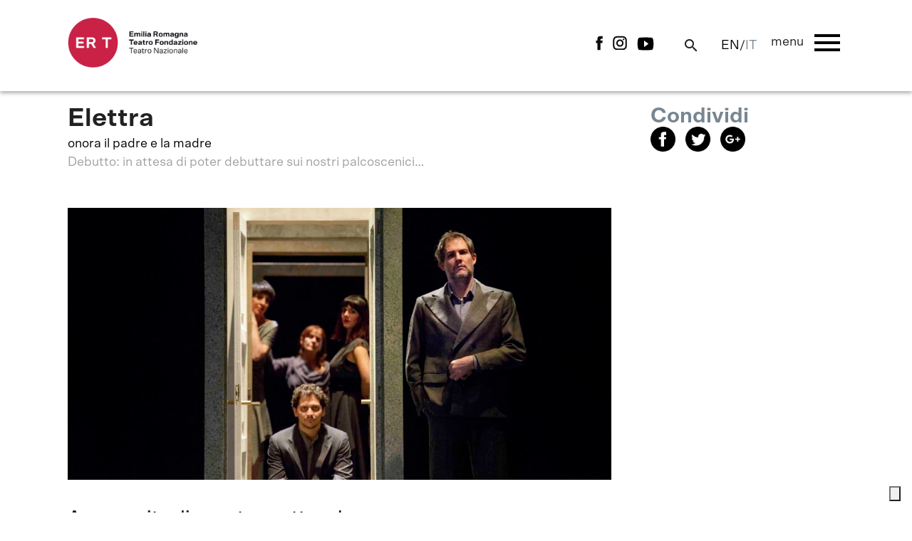

--- FILE ---
content_type: text/html; charset=UTF-8
request_url: https://emiliaromagnateatro.com/production/elettra/
body_size: 18346
content:

<!DOCTYPE html>
<!--[if IE 6]>
<html id="ie6" lang="it-IT">
<![endif]-->
<!--[if IE 7]>
<html id="ie7" lang="it-IT">
<![endif]-->
<!--[if IE 8]>
<html id="ie8" lang="it-IT">
<![endif]-->
<!--[if !(IE 6) | !(IE 7) | !(IE 8)  ]><!-->
<html lang="it-IT">
<!--<![endif]-->
<head>
<meta charset="UTF-8" />
<meta name="viewport" content="width=device-width" />
<!--<meta name="viewport" content="width=1400" />-->
    <meta property="fb:app_id" content="299844617174260" />
    <meta property="og:type" content="Article" />
    <meta property="og:site_name" content="Emilia Romagna Teatro" />
    <meta property="og:url" content="https://emiliaromagnateatro.com/production/elettra/" />
    <meta property="og:title" content="Elettra" />
    <meta property="og:description" content="ERT Fondazione continua la felice collaborazione con Lisa Ferlazzo Natoli e lacasadargilla: dopo When The Rain Stops Falling e Arrival – tratto da Story of Your Life di Ted Chiang, in anteprima nazionale questa estate a Modena – la compagnia sceglie la riscrittura di un testo classico, Elettra. La drammaturgia è affidata a Fabrizio Sinisi, firmano la regia Lisa Ferlazzo Natoli e Alessandro Ferroni; in scena Francesca Mazza e gli attori della Compagnia permanente di ERT Simone Francia, Diana Manea, Paolo Minnielli, Giulia Trivero. Il teatro occidentale inizia in una faida familiare: Agamennone e Ifigenia, Clitemnestra e Agamennone, Oreste e Clitemnestra; il conflitto tra padri e figli è l’istante zero della nostra cultura. Continua a ripresentarsi ai nostri occhi in forme sempre nuove, varianti infinite della stessa lotta, come un loop in cui la nostra storia torna sempre a cadere.
&#8220;Rovistare, rivisitare e riscrivere Elettra significa andare a un’origine. E le origini, ci piaccia o meno, attengono al corpo, al linguaggio e alle famiglie &#8211; luoghi teatrali per elezione o costruzione, fate voi &#8211; dove si dà battaglia un discorso che sempre attiene a una figurazione di futuro e a un lascito: strappo, costruzione, cancellazione o liberazione che sia.
Con l’Orestea tutta e in Elettra in maniera ancora più vertiginosa, si rimette mano alla Legge del Padre, e dentro i codici che questa produce: figlie recise, padri-mariti fatti fuori, madri assassine e assassinate, figli sacrificati o ridotti al silenzio. L’Orestea lascia una figliolanza, prigioniera di una lingua, del cerchio chiuso del sangue e delle proprie ossessioni, smaniosa di uscire dal carcere che la esclude dalla vita e inibisce ogni azione che non sia appunto verbale, con la voluttà spaventosa e simbolica dell’uccisione. E dietro noi tutti Elettra che danza, motore e precipitato di questa silenziosa rovina. 
Ogni personaggio, a guardarlo bene, ha le sue ragioni e le sue passioni. E così sia. Rovistiamo. In cosa? Onora il padre e la madre? O, meglio. Onora il padre o la madre. La madre partorisce, il padre genera. Scegliere la lingua morta di un padre di fronte al corpo vivo della madre ha qualcosa di mostruoso. Certo. Tanto più oggi. E oltre, cosa? Semplicemente dover scegliere le ragioni di chi ci ha partoriti e generati ha in sé qualcosa che sembra condannarci a quell’eterna figliolanza. 
Così con questa Elettra siamo immersi in qualcosa andato a male, in un’allucinazione in cui tutto è ancora quasi immobile. Malgrado una scintillante promessa di futuro – sogno o impresa che sia – siamo in un umore senza scampo e senza uscita. Nella misura degli spazi e nel controllo dei corpi che non si permettono ‘vicinanze’, deviazioni o affezioni. Nell’orizzonte del cibo come ossessione e lezione, che dà vita, la organizza e letteralmente la consuma intorno ai riti e alle feste, come fanno, d’altronde, le parole.
Pensieri e pulsioni, racconti, dialoghi e invettive, giochi e propositi sono sciolti dal testo in endecasillabi liberi e spezzati, senza punteggiatura, dove il verso muove da sé senso e significato – d’improvviso, malgrado le sue stesse regole – con sterzate e alleanze sintattiche improvvise, per ‘esondare’ altrove. Tra le soglie di una casa, porte e tavoli come lapidi, unici resti che disegnano lo spazio a seconda dell’umore, la pulsione o l’occasione, mentre tutto accade in un bianco e nero fuori luogo e fuori tempo da cui colano frammenti di colore e di rimossi. 
A guardare bene in quel qualcosa andato a male, entrambi – il padre e la madre – finiscono con l’essere spazzati via. Perché? Per andare dove? Cosa finisce con loro e cosa potrebbe, invece, cominciare? Una piccola catastrofe – rivolgimento, rovesciamento [o] scioglimento; interruzione del continuo, rottura di un equilibrio morfologico e strutturale – è già avvenuta. Resta da vedere se la figliolanza – oltre la ‘Storia’ e fuori dalla tragedia stessa – saprà raccogliere da questo presente di sangue ciò che l’inconscio produce e desidera, o lasciare a un ultimo breve fotogramma il compito di raccontare quando “nessuno al mondo era più felice”.
Note di regia di lacasadargilla
&#8220;Elettra inizia il giorno prima di un funerale. Il Padre è appena morto e bisogna fare i conti con la sua assenza. C’è la Madre: desiderosa di cominciare una vita nuova, finalmente libera dal fardello di un uomo ambiguo e ingombrante. Vuole lasciarsi alle spalle il passato: una figlia morta in circostanze oscure, un groviglio fitto di non detti. Vuole tornare a vivere, a respirare, ad essere donna. C’è il suo nuovo compagno, con i suoi nuovi progetti per il futuro. E ci sono i figli, una triade di figli, ognuno a suo modo stretto nella morsa di una contraddizione sempre uguale: abbracciare le vecchie ragioni, o cercarne di nuove? Continuare l’esistente o ricominciare? Da un lato la famiglia come il paradiso da cui siamo scacciati e a cui sempre si vuole ritornare. Scrive Pasolini in Pilade: «È il ventre di nostra madre la nostra meta». Dall’altro lato, la necessità di recidere il legame: distruggere i padri per diventare adulti. «Divora il padre e la madre se vuoi vivere a lungo», scrive Maupassant. I padri e i figli si guardano attraverso lo spazio di due opposte generazioni. Il comandamento Onora il padre e la madre è un impulso pronto a rovesciarsi in conflitto, cuore di un nodo tragico, che non può essere sciolto senza che qualcosa si spezzi per sempre. L’epoca del Padre è tramontata: un’altra storia inizia. Ma quale?»&#8221;
Fabrizio Sinisi


prima assoluta

" />
    <meta property="og:image" content="https://emiliaromagnateatro.com/wp-content/uploads/2020/09/3_ElettraOnoraIlpadreElaMadre05012021-2603-1024x683.jpg" />
    <meta property="og:image:width" content="1024" />
    <meta property="og:image:height" content="683" />
    <meta name="twitter:card" content="summary" />
    <meta name="twitter:site" content="@DucatiMotor" />
    <meta name="twitter:title" content="Elettra" />
    <meta name="twitter:description" content="ERT Fondazione continua la felice collaborazione con Lisa Ferlazzo Natoli e lacasadargilla: dopo When The Rain Stops Falling e Arrival – tratto da Story of Your Life di Ted Chiang, in anteprima nazionale questa estate a Modena – la compagnia sceglie la riscrittura di un testo classico, Elettra. La drammaturgia è affidata a Fabrizio Sinisi, firmano la regia Lisa Ferlazzo Natoli e Alessandro Ferroni; in scena Francesca Mazza e gli attori della Compagnia permanente di ERT Simone Francia, Diana Manea, Paolo Minnielli, Giulia Trivero. Il teatro occidentale inizia in una faida familiare: Agamennone e Ifigenia, Clitemnestra e Agamennone, Oreste e Clitemnestra; il conflitto tra padri e figli è l’istante zero della nostra cultura. Continua a ripresentarsi ai nostri occhi in forme sempre nuove, varianti infinite della stessa lotta, come un loop in cui la nostra storia torna sempre a cadere.
&#8220;Rovistare, rivisitare e riscrivere Elettra significa andare a un’origine. E le origini, ci piaccia o meno, attengono al corpo, al linguaggio e alle famiglie &#8211; luoghi teatrali per elezione o costruzione, fate voi &#8211; dove si dà battaglia un discorso che sempre attiene a una figurazione di futuro e a un lascito: strappo, costruzione, cancellazione o liberazione che sia.
Con l’Orestea tutta e in Elettra in maniera ancora più vertiginosa, si rimette mano alla Legge del Padre, e dentro i codici che questa produce: figlie recise, padri-mariti fatti fuori, madri assassine e assassinate, figli sacrificati o ridotti al silenzio. L’Orestea lascia una figliolanza, prigioniera di una lingua, del cerchio chiuso del sangue e delle proprie ossessioni, smaniosa di uscire dal carcere che la esclude dalla vita e inibisce ogni azione che non sia appunto verbale, con la voluttà spaventosa e simbolica dell’uccisione. E dietro noi tutti Elettra che danza, motore e precipitato di questa silenziosa rovina. 
Ogni personaggio, a guardarlo bene, ha le sue ragioni e le sue passioni. E così sia. Rovistiamo. In cosa? Onora il padre e la madre? O, meglio. Onora il padre o la madre. La madre partorisce, il padre genera. Scegliere la lingua morta di un padre di fronte al corpo vivo della madre ha qualcosa di mostruoso. Certo. Tanto più oggi. E oltre, cosa? Semplicemente dover scegliere le ragioni di chi ci ha partoriti e generati ha in sé qualcosa che sembra condannarci a quell’eterna figliolanza. 
Così con questa Elettra siamo immersi in qualcosa andato a male, in un’allucinazione in cui tutto è ancora quasi immobile. Malgrado una scintillante promessa di futuro – sogno o impresa che sia – siamo in un umore senza scampo e senza uscita. Nella misura degli spazi e nel controllo dei corpi che non si permettono ‘vicinanze’, deviazioni o affezioni. Nell’orizzonte del cibo come ossessione e lezione, che dà vita, la organizza e letteralmente la consuma intorno ai riti e alle feste, come fanno, d’altronde, le parole.
Pensieri e pulsioni, racconti, dialoghi e invettive, giochi e propositi sono sciolti dal testo in endecasillabi liberi e spezzati, senza punteggiatura, dove il verso muove da sé senso e significato – d’improvviso, malgrado le sue stesse regole – con sterzate e alleanze sintattiche improvvise, per ‘esondare’ altrove. Tra le soglie di una casa, porte e tavoli come lapidi, unici resti che disegnano lo spazio a seconda dell’umore, la pulsione o l’occasione, mentre tutto accade in un bianco e nero fuori luogo e fuori tempo da cui colano frammenti di colore e di rimossi. 
A guardare bene in quel qualcosa andato a male, entrambi – il padre e la madre – finiscono con l’essere spazzati via. Perché? Per andare dove? Cosa finisce con loro e cosa potrebbe, invece, cominciare? Una piccola catastrofe – rivolgimento, rovesciamento [o] scioglimento; interruzione del continuo, rottura di un equilibrio morfologico e strutturale – è già avvenuta. Resta da vedere se la figliolanza – oltre la ‘Storia’ e fuori dalla tragedia stessa – saprà raccogliere da questo presente di sangue ciò che l’inconscio produce e desidera, o lasciare a un ultimo breve fotogramma il compito di raccontare quando “nessuno al mondo era più felice”.
Note di regia di lacasadargilla
&#8220;Elettra inizia il giorno prima di un funerale. Il Padre è appena morto e bisogna fare i conti con la sua assenza. C’è la Madre: desiderosa di cominciare una vita nuova, finalmente libera dal fardello di un uomo ambiguo e ingombrante. Vuole lasciarsi alle spalle il passato: una figlia morta in circostanze oscure, un groviglio fitto di non detti. Vuole tornare a vivere, a respirare, ad essere donna. C’è il suo nuovo compagno, con i suoi nuovi progetti per il futuro. E ci sono i figli, una triade di figli, ognuno a suo modo stretto nella morsa di una contraddizione sempre uguale: abbracciare le vecchie ragioni, o cercarne di nuove? Continuare l’esistente o ricominciare? Da un lato la famiglia come il paradiso da cui siamo scacciati e a cui sempre si vuole ritornare. Scrive Pasolini in Pilade: «È il ventre di nostra madre la nostra meta». Dall’altro lato, la necessità di recidere il legame: distruggere i padri per diventare adulti. «Divora il padre e la madre se vuoi vivere a lungo», scrive Maupassant. I padri e i figli si guardano attraverso lo spazio di due opposte generazioni. Il comandamento Onora il padre e la madre è un impulso pronto a rovesciarsi in conflitto, cuore di un nodo tragico, che non può essere sciolto senza che qualcosa si spezzi per sempre. L’epoca del Padre è tramontata: un’altra storia inizia. Ma quale?»&#8221;
Fabrizio Sinisi


prima assoluta

" />
    <meta name="twitter:image" content="https://emiliaromagnateatro.com/wp-content/uploads/2020/09/3_ElettraOnoraIlpadreElaMadre05012021-2603-1024x683.jpg" />
    <title>Elettra - Emilia Romagna Teatro Fondazione</title>
<link rel="profile" href="https://gmpg.org/xfn/11" />
<link rel="pingback" href="https://emiliaromagnateatro.com/xmlrpc.php" />
<!--IUB-COOKIE-SKIP-START--><script type="text/javascript">
var _iub = _iub || [];
_iub.csConfiguration = {"floatingPreferencesButtonIcon":true,"floatingPreferencesButtonHover":true,"invalidateConsentWithoutLog":true,"reloadOnConsent":true,"askConsentAtCookiePolicyUpdate":true,"consentOnContinuedBrowsing":false,"perPurposeConsent":true,"lang":"it","siteId":344597,"floatingPreferencesButtonDisplay":"bottom-right","cookiePolicyId":956853,"floatingPreferencesButtonCaption":true, "banner":{ "closeButtonRejects":true,"brandBackgroundColor":"#ffffff","brandTextColor":"#444444","logo":"https://emiliaromagnateatro.com/wp-content/uploads/2022/05/ERT-Logo-Web.png","acceptButtonDisplay":true,"customizeButtonDisplay":true,"acceptButtonColor":"#9f0e22","acceptButtonCaptionColor":"white","customizeButtonColor":"#DADADA","customizeButtonCaptionColor":"#4D4D4D","rejectButtonDisplay":true,"rejectButtonColor":"#9f0e22","rejectButtonCaptionColor":"white","listPurposes":true,"explicitWithdrawal":true,"position":"float-bottom-right","textColor":"#444444","backgroundColor":"white" }};
</script>
<script type="text/javascript" src="//cdn.iubenda.com/cs/iubenda_cs.js" charset="UTF-8" async></script>

			<script>
				var iCallback = function() {};
				var _iub = _iub || {};

				if ( typeof _iub.csConfiguration != 'undefined' ) {
					if ( 'callback' in _iub.csConfiguration ) {
						if ( 'onConsentGiven' in _iub.csConfiguration.callback )
							iCallback = _iub.csConfiguration.callback.onConsentGiven;

						_iub.csConfiguration.callback.onConsentGiven = function() {
							iCallback();

							/* separator */
							jQuery('noscript._no_script_iub').each(function (a, b) { var el = jQuery(b); el.after(el.html()); });
						}
					}
				}
			</script><!--IUB-COOKIE-SKIP-END--><link rel="alternate" hreflang="en-us" href="https://emiliaromagnateatro.com/en/production/elettra/" />
<link rel="alternate" hreflang="it-it" href="https://emiliaromagnateatro.com/production/elettra/" />

	<!-- This site is optimized with the Yoast SEO plugin v15.9.1 - https://yoast.com/wordpress/plugins/seo/ -->
	<meta name="robots" content="index, follow, max-snippet:-1, max-image-preview:large, max-video-preview:-1" />
	<link rel="canonical" href="https://emiliaromagnateatro.com/production/elettra/" />
	<meta property="og:locale" content="it_IT" />
	<meta property="og:type" content="article" />
	<meta property="og:title" content="Elettra - Emilia Romagna Teatro Fondazione" />
	<meta property="og:url" content="https://emiliaromagnateatro.com/production/elettra/" />
	<meta property="og:site_name" content="Emilia Romagna Teatro Fondazione" />
	<meta property="article:modified_time" content="2021-05-20T08:18:36+00:00" />
	<meta property="og:image" content="https://emiliaromagnateatro.com/wp-content/uploads/2020/09/3_ElettraOnoraIlpadreElaMadre05012021-2603.jpg" />
	<meta property="og:image:width" content="4270" />
	<meta property="og:image:height" content="2850" />
	<meta name="twitter:card" content="summary_large_image" />
	<script type="application/ld+json" class="yoast-schema-graph">{"@context":"https://schema.org","@graph":[{"@type":"Organization","@id":"https://emiliaromagnateatro.com/#organization","name":"Emilia Romagna Teatro Fondazione","url":"https://emiliaromagnateatro.com/","sameAs":[],"logo":{"@type":"ImageObject","@id":"https://emiliaromagnateatro.com/#logo","inLanguage":"it-IT","url":"https://emiliaromagnateatro.com/wp-content/uploads/2018/10/LogoERT_Teatro-nazionale_colori-300x134.png","width":300,"height":134,"caption":"Emilia Romagna Teatro Fondazione"},"image":{"@id":"https://emiliaromagnateatro.com/#logo"}},{"@type":"WebSite","@id":"https://emiliaromagnateatro.com/#website","url":"https://emiliaromagnateatro.com/","name":"Emilia Romagna Teatro Fondazione","description":"Just another WordPress site","publisher":{"@id":"https://emiliaromagnateatro.com/#organization"},"potentialAction":[{"@type":"SearchAction","target":"https://emiliaromagnateatro.com/?s={search_term_string}","query-input":"required name=search_term_string"}],"inLanguage":"it-IT"},{"@type":"ImageObject","@id":"https://emiliaromagnateatro.com/production/elettra/#primaryimage","inLanguage":"it-IT","url":"https://emiliaromagnateatro.com/wp-content/uploads/2020/09/3_ElettraOnoraIlpadreElaMadre05012021-2603.jpg","width":4270,"height":2850},{"@type":"WebPage","@id":"https://emiliaromagnateatro.com/production/elettra/#webpage","url":"https://emiliaromagnateatro.com/production/elettra/","name":"Elettra - Emilia Romagna Teatro Fondazione","isPartOf":{"@id":"https://emiliaromagnateatro.com/#website"},"primaryImageOfPage":{"@id":"https://emiliaromagnateatro.com/production/elettra/#primaryimage"},"datePublished":"2020-09-15T11:32:25+00:00","dateModified":"2021-05-20T08:18:36+00:00","breadcrumb":{"@id":"https://emiliaromagnateatro.com/production/elettra/#breadcrumb"},"inLanguage":"it-IT","potentialAction":[{"@type":"ReadAction","target":["https://emiliaromagnateatro.com/production/elettra/"]}]},{"@type":"BreadcrumbList","@id":"https://emiliaromagnateatro.com/production/elettra/#breadcrumb","itemListElement":[{"@type":"ListItem","position":1,"item":{"@type":"WebPage","@id":"https://emiliaromagnateatro.com/","url":"https://emiliaromagnateatro.com/","name":"Home"}},{"@type":"ListItem","position":2,"item":{"@type":"WebPage","@id":"https://emiliaromagnateatro.com/production/elettra/","url":"https://emiliaromagnateatro.com/production/elettra/","name":"Elettra"}}]}]}</script>
	<!-- / Yoast SEO plugin. -->


<link rel='dns-prefetch' href='//fonts.googleapis.com' />
<link rel='dns-prefetch' href='//s.w.org' />
		<script type="text/javascript">
			window._wpemojiSettings = {"baseUrl":"https:\/\/s.w.org\/images\/core\/emoji\/13.0.1\/72x72\/","ext":".png","svgUrl":"https:\/\/s.w.org\/images\/core\/emoji\/13.0.1\/svg\/","svgExt":".svg","source":{"concatemoji":"https:\/\/emiliaromagnateatro.com\/wp-includes\/js\/wp-emoji-release.min.js?ver=5.6.16"}};
			!function(e,a,t){var n,r,o,i=a.createElement("canvas"),p=i.getContext&&i.getContext("2d");function s(e,t){var a=String.fromCharCode;p.clearRect(0,0,i.width,i.height),p.fillText(a.apply(this,e),0,0);e=i.toDataURL();return p.clearRect(0,0,i.width,i.height),p.fillText(a.apply(this,t),0,0),e===i.toDataURL()}function c(e){var t=a.createElement("script");t.src=e,t.defer=t.type="text/javascript",a.getElementsByTagName("head")[0].appendChild(t)}for(o=Array("flag","emoji"),t.supports={everything:!0,everythingExceptFlag:!0},r=0;r<o.length;r++)t.supports[o[r]]=function(e){if(!p||!p.fillText)return!1;switch(p.textBaseline="top",p.font="600 32px Arial",e){case"flag":return s([127987,65039,8205,9895,65039],[127987,65039,8203,9895,65039])?!1:!s([55356,56826,55356,56819],[55356,56826,8203,55356,56819])&&!s([55356,57332,56128,56423,56128,56418,56128,56421,56128,56430,56128,56423,56128,56447],[55356,57332,8203,56128,56423,8203,56128,56418,8203,56128,56421,8203,56128,56430,8203,56128,56423,8203,56128,56447]);case"emoji":return!s([55357,56424,8205,55356,57212],[55357,56424,8203,55356,57212])}return!1}(o[r]),t.supports.everything=t.supports.everything&&t.supports[o[r]],"flag"!==o[r]&&(t.supports.everythingExceptFlag=t.supports.everythingExceptFlag&&t.supports[o[r]]);t.supports.everythingExceptFlag=t.supports.everythingExceptFlag&&!t.supports.flag,t.DOMReady=!1,t.readyCallback=function(){t.DOMReady=!0},t.supports.everything||(n=function(){t.readyCallback()},a.addEventListener?(a.addEventListener("DOMContentLoaded",n,!1),e.addEventListener("load",n,!1)):(e.attachEvent("onload",n),a.attachEvent("onreadystatechange",function(){"complete"===a.readyState&&t.readyCallback()})),(n=t.source||{}).concatemoji?c(n.concatemoji):n.wpemoji&&n.twemoji&&(c(n.twemoji),c(n.wpemoji)))}(window,document,window._wpemojiSettings);
		</script>
		<style type="text/css">
img.wp-smiley,
img.emoji {
	display: inline !important;
	border: none !important;
	box-shadow: none !important;
	height: 1em !important;
	width: 1em !important;
	margin: 0 .07em !important;
	vertical-align: -0.1em !important;
	background: none !important;
	padding: 0 !important;
}
</style>
	<link rel='stylesheet' id='wp-block-library-css'  href='https://emiliaromagnateatro.com/wp-includes/css/dist/block-library/style.min.css?ver=5.6.16' type='text/css' media='all' />
<link rel='stylesheet' id='give-styles-css'  href='https://emiliaromagnateatro.com/wp-content/plugins/give/assets/dist/css/give.css?ver=2.10.4' type='text/css' media='all' />
<link rel='stylesheet' id='give-fee-recovery-css'  href='https://emiliaromagnateatro.com/wp-content/plugins/give-fee-recovery/assets/css/give-fee-recovery-frontend.min.css?ver=1.9.0' type='text/css' media='all' />
<link rel='stylesheet' id='give_ffm_frontend_styles-css'  href='https://emiliaromagnateatro.com/wp-content/plugins/give-form-field-manager/assets/css/give-ffm-frontend.min.css?ver=1.6.0' type='text/css' media='all' />
<link rel='stylesheet' id='give_ffm_datepicker_styles-css'  href='https://emiliaromagnateatro.com/wp-content/plugins/give-form-field-manager/assets/css/give-ffm-datepicker.min.css?ver=1.6.0' type='text/css' media='all' />
<link rel='stylesheet' id='material_icon-css'  href='https://fonts.googleapis.com/icon?family=Material+Icons&#038;ver=5.6.16' type='text/css' media='all' />
<link rel='stylesheet' id='google_font_r-css'  href='https://fonts.googleapis.com/css?family=Roboto%3A300%2C300i%2C400%2C400i%2C700&#038;ver=5.6.16' type='text/css' media='all' />
<link rel='stylesheet' id='google_font_m-css'  href='https://fonts.googleapis.com/css?family=Merriweather%3A400%2C700&#038;ver=5.6.16' type='text/css' media='all' />
<link rel='stylesheet' id='qtheme_reset_style-css'  href='https://emiliaromagnateatro.com/wp-content/themes/emiliaromagnateatro/inc/css/qtheme-reset.min.css?ver=5.6.16' type='text/css' media='all' />
<link rel='stylesheet' id='lightbox-css'  href='https://emiliaromagnateatro.com/wp-content/themes/emiliaromagnateatro/inc/css/qtheme-lightbox.min.css?ver=5.6.16' type='text/css' media='all' />
<link rel='stylesheet' id='lightbox-fancybox-css'  href='https://emiliaromagnateatro.com/wp-content/themes/emiliaromagnateatro/inc/css/jquery.fancybox.min.css?ver=5.6.16' type='text/css' media='all' />
<link rel='stylesheet' id='swiper-css'  href='https://emiliaromagnateatro.com/wp-content/themes/emiliaromagnateatro/inc/css/swiper.min.css?ver=5.6.16' type='text/css' media='all' />
<link rel='stylesheet' id='jquery-simpleselect-css'  href='https://emiliaromagnateatro.com/wp-content/themes/emiliaromagnateatro/inc/css/qtheme-simpleselect.min.css?ver=5.6.16' type='text/css' media='all' />
<link rel='stylesheet' id='qtheme-calendar-css'  href='https://emiliaromagnateatro.com/wp-content/themes/emiliaromagnateatro/inc/css/qtheme-jsCalendar.css?ver=2.07' type='text/css' media='all' />
<link rel='stylesheet' id='qtheme-slideshow-css'  href='https://emiliaromagnateatro.com/wp-content/themes/emiliaromagnateatro/inc/css/qtheme-slideshow.min.css?ver=5.6.16' type='text/css' media='all' />
<link rel='stylesheet' id='qtheme-css'  href='https://emiliaromagnateatro.com/wp-content/themes/emiliaromagnateatro/style.css?ver=2.07' type='text/css' media='all' />
<script type='text/javascript' src='https://emiliaromagnateatro.com/wp-includes/js/jquery/jquery.min.js?ver=3.5.1' id='jquery-core-js'></script>
<script type='text/javascript' src='https://emiliaromagnateatro.com/wp-includes/js/jquery/jquery-migrate.min.js?ver=3.3.2' id='jquery-migrate-js'></script>
<script type='text/javascript' src='https://emiliaromagnateatro.com/wp-includes/js/jquery/ui/core.min.js?ver=1.12.1' id='jquery-ui-core-js'></script>
<script type='text/javascript' src='https://emiliaromagnateatro.com/wp-includes/js/jquery/ui/datepicker.min.js?ver=1.12.1' id='jquery-ui-datepicker-js'></script>
<script type='text/javascript' id='jquery-ui-datepicker-js-after'>
jQuery(document).ready(function(jQuery){jQuery.datepicker.setDefaults({"closeText":"Chiudi","currentText":"Oggi","monthNames":["Gennaio","Febbraio","Marzo","Aprile","Maggio","Giugno","Luglio","Agosto","Settembre","Ottobre","Novembre","Dicembre"],"monthNamesShort":["Gen","Feb","Mar","Apr","Mag","Giu","Lug","Ago","Set","Ott","Nov","Dic"],"nextText":"Prossimo","prevText":"Precedente","dayNames":["domenica","luned\u00ec","marted\u00ec","mercoled\u00ec","gioved\u00ec","venerd\u00ec","sabato"],"dayNamesShort":["Dom","Lun","Mar","Mer","Gio","Ven","Sab"],"dayNamesMin":["D","L","M","M","G","V","S"],"dateFormat":"MM d, yy","firstDay":1,"isRTL":false});});
</script>
<script type='text/javascript' src='https://emiliaromagnateatro.com/wp-includes/js/jquery/ui/mouse.min.js?ver=1.12.1' id='jquery-ui-mouse-js'></script>
<script type='text/javascript' src='https://emiliaromagnateatro.com/wp-includes/js/jquery/ui/slider.min.js?ver=1.12.1' id='jquery-ui-slider-js'></script>
<script type='text/javascript' src='https://emiliaromagnateatro.com/wp-includes/js/plupload/moxie.min.js?ver=1.3.5' id='moxiejs-js'></script>
<script type='text/javascript' src='https://emiliaromagnateatro.com/wp-includes/js/plupload/plupload.min.js?ver=2.1.9' id='plupload-js'></script>
<script type='text/javascript' id='plupload-handlers-js-extra'>
/* <![CDATA[ */
var pluploadL10n = {"queue_limit_exceeded":"Hai tentato di mettere in coda troppi file.","file_exceeds_size_limit":"%s supera la dimensione massima di caricamento per questo sito.","zero_byte_file":"Questo file \u00e8 vuoto. Prova con un altro file.","invalid_filetype":"Questo tipo di file non \u00e8 permesso per ragioni di sicurezza.","not_an_image":"Questo file non \u00e8 un'immagine. Prova con un file diverso.","image_memory_exceeded":"Memoria esaurita. Prova con un file pi\u00f9 piccolo.","image_dimensions_exceeded":"Questo file \u00e8 pi\u00f9 grande della dimensione massima consentita. Prova con un file diverso.","default_error":"Si \u00e8 verificato un errore durante il caricamento. Riprova pi\u00f9 tardi.","missing_upload_url":"Si \u00e8 verificato un errore di configurazione. Contatta l'amministratore del server.","upload_limit_exceeded":"\u00c8 possibile caricare un solo file.","http_error":"Risposta inaspettata dal server. Il file potrebbe essere stato correttamente caricato, controlla la Libreria dei media o ricarica la pagina.","http_error_image":"La post-elaborazione dell'immagine \u00e8 fallita, presumibilmente perch\u00e9 il server \u00e8 occupato o non ha abbastanza risorse. Potrebbe essere d'aiuto caricare un'immagine pi\u00f9 piccola. La dimensione massima suggerita \u00e8 di 2500 pixel.","upload_failed":"Caricamento non riuscito.","big_upload_failed":"Prova a caricare questo file con l'%1$suploader del browser%2$s.","big_upload_queued":"%s supera la dimensione massima di caricamento per il multi-file uploader quando viene utilizzato nel tuo browser.","io_error":"Errore di I\/O.","security_error":"Errore di sicurezza.","file_cancelled":"File cancellato.","upload_stopped":"Caricamento interrotto.","dismiss":"Ignora","crunching":"Elaborazione\u2026","deleted":"spostato nel cestino.","error_uploading":"\u201c%s\u201d non \u00e8 stato caricato.","unsupported_image":"Questa immagine non pu\u00f2 essere visualizzata su un web browser. Per un migliore risultato, convertila in JPEG prima di caricarla."};
/* ]]> */
</script>
<script type='text/javascript' src='https://emiliaromagnateatro.com/wp-includes/js/plupload/handlers.min.js?ver=5.6.16' id='plupload-handlers-js'></script>
<script type='text/javascript' id='give_ffm_frontend-js-extra'>
/* <![CDATA[ */
var give_ffm_frontend = {"ajaxurl":"https:\/\/emiliaromagnateatro.com\/wp-admin\/admin-ajax.php","error_message":"Please complete all required fields","submit_button_text":"Donate Now","nonce":"b6939dd823","confirmMsg":"Are you sure?","i18n":{"timepicker":{"choose_time":"Choose Time","time":"Time","hour":"Hour","minute":"Minute","second":"Second","done":"Done","now":"Now"},"repeater":{"max_rows":"You have added the maximum number of fields allowed."}},"plupload":{"url":"https:\/\/emiliaromagnateatro.com\/wp-admin\/admin-ajax.php?nonce=b89d2d297b","flash_swf_url":"https:\/\/emiliaromagnateatro.com\/wp-includes\/js\/plupload\/plupload.flash.swf","filters":[{"title":"Allowed Files","extensions":"*"}],"multipart":true,"urlstream_upload":true}};
/* ]]> */
</script>
<script type='text/javascript' src='https://emiliaromagnateatro.com/wp-content/plugins/give-form-field-manager/assets/js/frontend/give-ffm-frontend.min.js?ver=1.6.0' id='give_ffm_frontend-js'></script>
<script type='text/javascript' src='https://emiliaromagnateatro.com/wp-content/plugins/give/assets/dist/js/babel-polyfill.js?ver=2.10.4' id='babel-polyfill-js'></script>
<script type='text/javascript' id='give-js-extra'>
/* <![CDATA[ */
var give_global_vars = {"ajaxurl":"https:\/\/emiliaromagnateatro.com\/wp-admin\/admin-ajax.php","checkout_nonce":"6e0974983a","currency":"EUR","currency_sign":"\u20ac","currency_pos":"before","thousands_separator":".","decimal_separator":",","no_gateway":"Seleziona un metodo di pagamento.","bad_minimum":"L'importo minimo che puoi donare \u00e8","bad_maximum":"L'importo massimo della donazione per questo modulo \u00e8","general_loading":"Caricamento...","purchase_loading":"Attendere Prego...","textForOverlayScreen":"<h3>Elaborazione in corso...<\/h3><p>This will only take a second!<\/p>","number_decimals":"2","is_test_mode":"","give_version":"2.10.4","magnific_options":{"main_class":"give-modal","close_on_bg_click":false},"form_translation":{"payment-mode":"Seleziona un metodo di pagamento.","give_first":"Inserisci il tuo nome.","give_email":"Inserisci un indirizzo email valido.","give_user_login":"Indirizzo email o nome utente non valido.","give_user_pass":"Inserisci una Password.","give_user_pass_confirm":"Inserisci conferma della password.","give_agree_to_terms":"Devi accettare i termini e condizioni."},"confirm_email_sent_message":"Controlla la tua email e fai clic sul link d'accesso per la cronologia completa delle tua donazioni.","ajax_vars":{"ajaxurl":"https:\/\/emiliaromagnateatro.com\/wp-admin\/admin-ajax.php","ajaxNonce":"9267920a7a","loading":"Caricamento","select_option":"Seleziona un'opzione ","default_gateway":"paypal-commerce","permalinks":"1","number_decimals":2},"cookie_hash":"e7bfda9bed49a212f4780bd53b7e6869","session_nonce_cookie_name":"wp-give_session_reset_nonce_e7bfda9bed49a212f4780bd53b7e6869","session_cookie_name":"wp-give_session_e7bfda9bed49a212f4780bd53b7e6869","delete_session_nonce_cookie":"0"};
var giveApiSettings = {"root":"https:\/\/emiliaromagnateatro.com\/wp-json\/give-api\/v2\/","rest_base":"give-api\/v2"};
/* ]]> */
</script>
<script type='text/javascript' src='https://emiliaromagnateatro.com/wp-content/plugins/give/assets/dist/js/give.js?ver=2.10.4' id='give-js'></script>
<script type='text/javascript' id='give-fee-recovery-common-js-extra'>
/* <![CDATA[ */
var give_fee_recovery_object = {"give_fee_zero_based_currency":"[\"JPY\",\"KRW\",\"CLP\",\"ISK\",\"BIF\",\"DJF\",\"GNF\",\"KHR\",\"KPW\",\"LAK\",\"LKR\",\"MGA\",\"MZN\",\"VUV\"]"};
/* ]]> */
</script>
<script type='text/javascript' src='https://emiliaromagnateatro.com/wp-content/plugins/give-fee-recovery/assets/js/give-fee-recovery-common.min.js?ver=1.9.0' id='give-fee-recovery-common-js'></script>
<script type='text/javascript' src='https://emiliaromagnateatro.com/wp-content/plugins/give-fee-recovery/assets/js/give-fee-recovery-public.min.js?ver=1.9.0' id='give-fee-recovery-js'></script>
<script type='text/javascript' src='https://emiliaromagnateatro.com/wp-content/themes/emiliaromagnateatro/inc/js/qtheme-lightbox.min.js?ver=5.6.16' id='lightbox-js'></script>
<script type='text/javascript' src='https://emiliaromagnateatro.com/wp-content/themes/emiliaromagnateatro/inc/js/jquery.fancybox.min.js?ver=5.6.16' id='lightbox-fancybox-js'></script>
<script type='text/javascript' src='https://emiliaromagnateatro.com/wp-content/themes/emiliaromagnateatro/inc/js/qtheme-simpleselect.min.js?ver=5.6.16' id='jquery-simpleselect-js'></script>
<script type='text/javascript' src='https://emiliaromagnateatro.com/wp-content/themes/emiliaromagnateatro/inc/js/qtheme-jsCalendar.js?ver=5.6.16' id='jquery-calendar-js'></script>
<script type='text/javascript' src='https://emiliaromagnateatro.com/wp-content/themes/emiliaromagnateatro/inc/js/qtheme-jsCalendar.lang.it.js?ver=5.6.16' id='jquery-calendar-it-js'></script>
<script type='text/javascript' src='https://emiliaromagnateatro.com/wp-content/themes/emiliaromagnateatro/inc/js/qtheme-slideshow.min.js?ver=5.6.16' id='qtheme-slideshow-js'></script>
<script type='text/javascript' src='https://emiliaromagnateatro.com/wp-content/themes/emiliaromagnateatro/inc/js/swiper.min.js?ver=5.6.16' id='swiper-js'></script>
<script type='text/javascript' id='qtheme_functions-js-extra'>
/* <![CDATA[ */
var ajax_object = {"ajaxurl":"https:\/\/emiliaromagnateatro.com\/wp-admin\/admin-ajax.php"};
/* ]]> */
</script>
<script type='text/javascript' src='https://emiliaromagnateatro.com/wp-content/themes/emiliaromagnateatro/inc/js/qtheme-functions.js?ver=2.07' id='qtheme_functions-js'></script>
<link rel="https://api.w.org/" href="https://emiliaromagnateatro.com/wp-json/" /><link rel="EditURI" type="application/rsd+xml" title="RSD" href="https://emiliaromagnateatro.com/xmlrpc.php?rsd" />
<link rel="wlwmanifest" type="application/wlwmanifest+xml" href="https://emiliaromagnateatro.com/wp-includes/wlwmanifest.xml" /> 
<meta name="generator" content="WordPress 5.6.16" />
<link rel='shortlink' href='https://emiliaromagnateatro.com/?p=12818' />
<link rel="alternate" type="application/json+oembed" href="https://emiliaromagnateatro.com/wp-json/oembed/1.0/embed?url=https%3A%2F%2Femiliaromagnateatro.com%2Fproduction%2Felettra%2F" />
<link rel="alternate" type="text/xml+oembed" href="https://emiliaromagnateatro.com/wp-json/oembed/1.0/embed?url=https%3A%2F%2Femiliaromagnateatro.com%2Fproduction%2Felettra%2F&#038;format=xml" />
<meta name="generator" content="WPML ver:4.4.9 stt:1,27;" />
<meta name="generator" content="Give v2.10.4" />
<link rel="icon" href="https://emiliaromagnateatro.com/wp-content/uploads/2022/05/Favicon.jpg" sizes="32x32" />
<link rel="icon" href="https://emiliaromagnateatro.com/wp-content/uploads/2022/05/Favicon.jpg" sizes="192x192" />
<link rel="apple-touch-icon" href="https://emiliaromagnateatro.com/wp-content/uploads/2022/05/Favicon.jpg" />
<meta name="msapplication-TileImage" content="https://emiliaromagnateatro.com/wp-content/uploads/2022/05/Favicon.jpg" />
    <!-- Meta Pixel Code -->
    <script>
        !function(f,b,e,v,n,t,s)
        {if(f.fbq)return;n=f.fbq=function(){n.callMethod?
            n.callMethod.apply(n,arguments):n.queue.push(arguments)};
            if(!f._fbq)f._fbq=n;n.push=n;n.loaded=!0;n.version='2.0';
            n.queue=[];t=b.createElement(e);t.async=!0;
            t.src=v;s=b.getElementsByTagName(e)[0];
            s.parentNode.insertBefore(t,s)}(window, document,'script',
            'https://connect.facebook.net/en_US/fbevents.js');
        fbq('init', '958329451025516');
        fbq('track', 'PageView');
    </script>
    <noscript><img height="1" width="1" style="display:none"
               src="https://www.facebook.com/tr?id=958329451025516&ev=PageView&noscript=1"
    /></noscript>
    <!-- End Meta Pixel Code -->
</head>

<body data-rsssl=1 class="production-template-default single single-production postid-12818">

        
        <script async src="https://www.googletagmanager.com/gtag/js?id=UA-115005833-1"></script>
    <script>
        window.dataLayer = window.dataLayer || [];
        function gtag(){dataLayer.push(arguments);}
        gtag('js', new Date());

        gtag('config', 'UA-115005833-1',{ 'anonymize_ip': true });
    </script>
    <!-- GA4 -->
    <!-- Google tag (gtag.js) -->
    <script async src="https://www.googletagmanager.com/gtag/js?id=G-F9JM8FXTC8"></script>
    <script>
        window.dataLayer = window.dataLayer || [];
        function gtag(){dataLayer.push(arguments);}
        gtag('js', new Date());

        gtag('config', 'G-F9JM8FXTC8');
    </script>

            <script async src="https://www.googletagmanager.com/gtag/js?id=UA-115005833-2"></script>
        <script>
            window.dataLayer = window.dataLayer || [];
            function gtag(){dataLayer.push(arguments);}
            gtag('js', new Date());

            gtag('config', 'UA-115005833-2',{ 'anonymize_ip': true });
        </script>
        <!-- GA4 -->
        <!-- Google tag (gtag.js) -->
        <script async src="https://www.googletagmanager.com/gtag/js?id=G-SJK8DYV2MM"></script>
        <script>
            window.dataLayer = window.dataLayer || [];
            function gtag(){dataLayer.push(arguments);}
            gtag('js', new Date());

            gtag('config', 'G-SJK8DYV2MM');
        </script>


    	
    <div id="loadingWrapper">
        <img class="centered" src="https://emiliaromagnateatro.com/wp-content/themes/emiliaromagnateatro/img/load.gif" alt="Stiamo caricando" title="Stiamo caricando" />
    </div>

    <div id="page" class="qtheme test ">

	<header id="pageHeader">

        
        <div id="mainNav" class="scrollHide navMain ">
                        <div id="mainNavContainer">
                <div class="centralWrapper">
                    <div class="table">
                        <div class="left tableCell">
                            <div class="">
                                                            <div id="mainLogo">
                                    <a href='https://emiliaromagnateatro.com' title="Emilia Romagna Teatro Fondazione">
                                        <img src="https://emiliaromagnateatro.com/wp-content/uploads/2025/07/Logo-ERT-Istituzionale_colore_page-0001-copia.jpg" alt="Emilia Romagna Teatro Fondazione" title="Emilia Romagna Teatro Fondazione" />
                                    </a>
                                </div>
                                                        </div>
                        </div>
                        <div class="right tableCell">
                            <div class="tableInside">
                                                                <div id="socialLinks" class="floatLeft">
                                                                                                        <a href="https://www.facebook.com/ErtFondazione/" target="_blank">
                                        <img src="https://emiliaromagnateatro.com/wp-content/themes/emiliaromagnateatro/img/social/fb.png" />
                                    </a>
                                                                                                                                            <a href="https://www.instagram.com/emiliaromagnateatro/" target="_blank">
                                        <img src="https://emiliaromagnateatro.com/wp-content/themes/emiliaromagnateatro/img/social/ig.png" />
                                    </a>
                                                                                                                                            <a href="https://www.youtube.com/user/emiliaromagnateatro" target="_blank">
                                        <img src="https://emiliaromagnateatro.com/wp-content/themes/emiliaromagnateatro/img/social/yt.png" />
                                    </a>
                                                                                                    </div>
                                
                                <div id="siteSearch">
                                    <form action="https://emiliaromagnateatro.com/cerca-nel-sito/" method="get">
                                        <i class="material-icons">search</i>
                                        <input type="text" name="search" value="" />
                                    </form>
                                </div>

                                <div class="languageSwitch"><span class="langLink"><a class="" href="https://emiliaromagnateatro.com/en/production/elettra/">en</a></span><span class="separator">/</span><span class="langLink"><a class="active" href="https://emiliaromagnateatro.com/production/elettra/">it</a></span></div>
                                <div id="mobLink" class="floatLeft">
                                    <span class="text">menu</span>
                                    <i class="material-icons">menu</i>
                                </div>

                                
                            </div>
                        </div>
                    </div>
                </div>
            </div>
        </div>

        <nav id="mobNav" class="navMain ">
            <div class="inside">
                <i class="material-icons close">close</i>
                <div class="languageSwitch"><span class="langLink"><a class="" href="https://emiliaromagnateatro.com/en/production/elettra/">en</a></span><span class="separator">/</span><span class="langLink"><a class="active" href="https://emiliaromagnateatro.com/production/elettra/">it</a></span></div>                <div id="siteSearch">
                    <form action="https://emiliaromagnateatro.com/cerca-nel-sito/" method="get">
                        <i class="material-icons">search</i>
                        <input type="text" name="search" value="" />
                    </form>
                </div>
                <div class="menu-main-menu-container"><ul id="menu-main-menu" class="mainMenu"><li id="menu-item-227" class="menu-item menu-item-type-post_type menu-item-object-page menu-item-227"><a href="https://emiliaromagnateatro.com/chi-siamo/">Chi siamo</a></li>
<li id="menu-item-27797" class="menu-item menu-item-type-post_type menu-item-object-page menu-item-27797"><a href="https://emiliaromagnateatro.com/catalogo-produzioni-e-coproduzioni-ert/">Catalogo Produzioni e Coproduzioni ERT</a></li>
<li id="menu-item-230" class="menu-item menu-item-type-post_type menu-item-object-page menu-item-230"><a href="https://emiliaromagnateatro.com/i-teatri-ert/">I teatri ERT</a></li>
<li id="menu-item-26964" class="menu-item menu-item-type-post_type menu-item-object-page menu-item-26964"><a href="https://emiliaromagnateatro.com/archivio-stagioni/">Archivio Stagioni</a></li>
<li id="menu-item-1925" class="menu-item menu-item-type-custom menu-item-object-custom menu-item-1925"><a href="http://scuola.emiliaromagnateatro.com/">Scuola di Teatro</a></li>
<li id="menu-item-19877" class="menu-item menu-item-type-custom menu-item-object-custom menu-item-19877"><a href="https://emiliaromagnateatro.com/focus-carne/">Danza / Focus CARNE</a></li>
<li id="menu-item-18434" class="menu-item menu-item-type-post_type menu-item-object-page menu-item-18434"><a href="https://emiliaromagnateatro.com/progetti-europei/">Progetti internazionali e Reti</a></li>
<li id="menu-item-21882" class="menu-item menu-item-type-post_type menu-item-object-page menu-item-21882"><a href="https://emiliaromagnateatro.com/linea-nuova-serie/">Linea – Nuova serie</a></li>
<li id="menu-item-28227" class="menu-item menu-item-type-post_type menu-item-object-post menu-item-28227"><a href="https://emiliaromagnateatro.com/art-bonus-ert/">Art Bonus ERT</a></li>
<li id="menu-item-1296" class="menu-item menu-item-type-post_type menu-item-object-page menu-item-1296"><a href="https://emiliaromagnateatro.com/amministrazione-trasparente/">Amministrazione trasparente</a></li>
<li id="menu-item-5226" class="menu-item menu-item-type-post_type menu-item-object-page menu-item-5226"><a href="https://emiliaromagnateatro.com/iscrizione-newsletter-ert-2/">Iscrizione newsletter</a></li>
<li id="menu-item-1402" class="menu-item menu-item-type-post_type menu-item-object-page menu-item-1402"><a href="https://emiliaromagnateatro.com/contatti/">Contatti</a></li>
</ul></div>            </div>
        </nav>

    </header>

    
	<main id="main" class="notDev" blog="1">



<section id="pageSingle">

    <div id="content">

        <div class="pageStandardWrapper">
            
<div id="singleProduction" class="content contentPage pagePadding">
    
    <div class="centralWrapper">

        <div class="showContent leftContent productionContent">

            <h1 class="pageTitle showTitle">Elettra</h1>

                        <div class="subtitleWrapper table">
                <div class="subTitle tableCell">
                                            <p class="showSubtitle">onora il padre e la madre</p>
                                                                <p>Debutto: in attesa di poter debuttare sui nostri palcoscenici…</p>
                                        



                </div>
            </div>
                        



                                    <div class="pageCover showCover coverBg" style="background-image: url(https://emiliaromagnateatro.com/wp-content/uploads/2020/09/3_ElettraOnoraIlpadreElaMadre05012021-2603-1200x801.jpg)"></div>
            
            <div class="showDescription">
                <div class="showContentItem showDescription">
                                            <h3>A proposito di questo spettacolo</h3>
                                        <div class="content entryContent"><p>ERT Fondazione continua la felice collaborazione con Lisa Ferlazzo Natoli e lacasadargilla: dopo <em>When The Rain Stops Falling</em> e <em>Arrival</em> – tratto da <em>Story of Your Life </em>di Ted Chiang, in anteprima nazionale questa estate a Modena – la compagnia sceglie la riscrittura di un testo classico, <em>Elettra</em>. La drammaturgia è affidata a Fabrizio Sinisi, firmano la regia Lisa Ferlazzo Natoli e Alessandro Ferroni; in scena Francesca Mazza e gli attori della Compagnia permanente di ERT Simone Francia, Diana Manea, Paolo Minnielli, Giulia Trivero. Il teatro occidentale inizia in una faida familiare: Agamennone e Ifigenia, Clitemnestra e Agamennone, Oreste e Clitemnestra; il conflitto tra padri e figli è l’istante zero della nostra cultura. Continua a ripresentarsi ai nostri occhi in forme sempre nuove, varianti infinite della stessa lotta, come un loop in cui la nostra storia torna sempre a cadere.</p>
<p>&#8220;Rovistare, rivisitare e riscrivere <em>Elettra</em> significa andare a un’origine. E le origini, ci piaccia o meno, attengono al corpo, al linguaggio e alle famiglie &#8211; luoghi teatrali per elezione o costruzione, fate voi &#8211; dove si dà battaglia un discorso che sempre attiene a una figurazione di futuro e a un lascito: strappo, costruzione, cancellazione o liberazione che sia.<br />
Con l’<em>Orestea</em> tutta e in <em>Elettra</em> in maniera ancora più vertiginosa, si rimette mano alla Legge del Padre, e dentro i codici che questa produce: figlie <em>recise</em>, padri-mariti <em>fatti fuori</em>, madri assassine e assassinate, figli sacrificati o ridotti al silenzio. L’Orestea lascia una <em>figliolanza,</em> prigioniera di una lingua, del cerchio chiuso del sangue e delle proprie ossessioni, smaniosa di uscire dal carcere che la esclude dalla vita e inibisce ogni azione che non sia appunto verbale, con la voluttà spaventosa e simbolica dell’uccisione. E dietro noi tutti Elettra che danza, motore e precipitato di questa silenziosa <em>rovina. <br />
</em>Ogni personaggio, a guardarlo bene, ha le sue <em>ragioni</em> e le sue <em>passioni</em>. E così sia. Rovistiamo. In cosa? Onora il padre e la madre? O, meglio. Onora il padre <em>o</em> la madre. La madre partorisce, il padre <em>genera</em>. Scegliere la lingua morta di un padre di fronte al corpo vivo della madre ha qualcosa di mostruoso. Certo. Tanto più oggi. E oltre, cosa? Semplicemente dover scegliere le ragioni di chi ci ha partoriti e generati ha in sé <em>qualcosa</em> che sembra condannarci a quell’eterna figliolanza. <br />
Così con questa <em>Elettra</em> siamo immersi in qualcosa <em>andato a male</em>, in un’allucinazione in cui tutto è ancora quasi immobile. Malgrado una scintillante <em>promessa </em>di futuro – sogno o impresa che sia – siamo in un umore senza scampo e senza uscita. Nella misura degli spazi e nel controllo dei corpi che non si permettono ‘vicinanze’, deviazioni o affezioni. Nell’orizzonte del cibo come ossessione e lezione, che dà vita, la organizza e letteralmente la consuma intorno ai riti e alle feste, come fanno, d’altronde, le parole.<br />
Pensieri e pulsioni, racconti, dialoghi e invettive, giochi e propositi sono sciolti dal testo in endecasillabi liberi e spezzati, senza punteggiatura, dove il verso muove da sé senso e significato – d’improvviso, malgrado le sue stesse regole – con sterzate e alleanze sintattiche improvvise, per ‘esondare’ altrove. Tra le soglie di una casa, porte e tavoli come lapidi, unici resti che disegnano lo spazio a seconda dell’umore, la pulsione o l’occasione, mentre tutto accade in un bianco e nero fuori luogo e fuori tempo da cui colano frammenti di colore e di rimossi. <br />
A guardare bene in quel qualcosa andato a male, entrambi –<em> il padre e la madre</em> – finiscono con l’essere spazzati via. Perché? Per andare dove? Cosa finisce con loro e cosa potrebbe, invece, cominciare? Una piccola catastrofe –<em> rivolgimento, rovesciamento [o] scioglimento; interruzione del continuo, rottura di un equilibrio morfologico e strutturale – </em>è <em>già </em>avvenuta<em>.</em> Resta da vedere se la <em>figliolanza </em>– oltre la ‘Storia’ e fuori dalla tragedia stessa – saprà raccogliere da questo presente di sangue ciò che l’inconscio <em>produce e desidera</em>, o lasciare a un ultimo breve fotogramma il compito di raccontare quando “nessuno al mondo era più felice”.</p>
<p style="text-align: right;"><strong>Note di regia di lacasadargilla</strong></p>
<p><em>&#8220;Elettra </em>inizia il giorno prima di un funerale. Il Padre è appena morto e bisogna fare i conti con la sua assenza. C’è la Madre: desiderosa di cominciare una vita nuova, finalmente libera dal fardello di un uomo ambiguo e ingombrante. Vuole lasciarsi alle spalle il passato: una figlia morta in circostanze oscure, un groviglio fitto di non detti. Vuole tornare a vivere, a respirare, ad essere donna. C’è il suo nuovo compagno, con i suoi nuovi progetti per il futuro. E ci sono i figli, una triade di figli, ognuno a suo modo stretto nella morsa di una contraddizione sempre uguale: abbracciare le vecchie ragioni, o cercarne di nuove? Continuare l’esistente o ricominciare? Da un lato la famiglia come il paradiso da cui siamo scacciati e a cui sempre si vuole ritornare. Scrive Pasolini in <em>Pilade</em>: «È il ventre di nostra madre la nostra meta». Dall’altro lato, la necessità di recidere il legame: distruggere i padri per diventare adulti. «Divora il padre e la madre se vuoi vivere a lungo», scrive Maupassant. I padri e i figli si guardano attraverso lo spazio di due opposte generazioni. Il comandamento <em>Onora il padre e la madre</em> è un impulso pronto a rovesciarsi in conflitto, cuore di un nodo tragico, che non può essere sciolto senza che qualcosa si spezzi per sempre. L’epoca del Padre è tramontata: un’altra storia inizia. Ma quale?»&#8221;</p>
<p style="text-align: right;"><strong>Fabrizio Sinisi<br />
</strong></p>
<p style="text-align: left;"><strong><br />
<em>prima assoluta</em><br />
</strong></p>
</div>
                </div>
            </div>
            

            <div class="showPoster showContentItem itemBorder">
	                                <h3>Dati artistici</h3>
	                                                <div class="posterHighlight">
                                                                                <div class="item highlightItem">
                                <span class="label">testo </span>
                                <span class="value">Fabrizio Sinisi</span>
                            </div>
                                                                                <div class="item highlightItem">
                                <span class="label">regia</span>
                                <span class="value">Lisa Ferlazzo Natoli e Alessandro Ferroni</span>
                            </div>
                                                                                <div class="item highlightItem">
                                <span class="label">con</span>
                                <span class="value">Simone Francia, Diana Manea, Francesca Mazza, Paolo Minnielli, Giulia Trivero </span>
                            </div>
                                            </div>
                
                                    <div class="posterData"><p><em>spazio scenico</em> lacasadargilla<br />
<em>costumi </em>Eleonora Terzi<br />
<em>luci</em> Giuseppe Tomasi<br />
<em>disegno del suono</em> Alessandro Ferroni<br />
<em>immagini</em> Maddalena Parise<br />
<em>aiuto regia</em> Alice Palazzi<br />
<em>direttore tecnico</em> Massimo Gianaroli<br />
<em>direttore di scena </em>Gianluca Bolla<br />
<em>capo elettricista </em>Giuseppe Tomasi<br />
<em>fonico</em> Pietro Tirella<br />
<em>sarta realizzatrice e sarta di scena</em> Eleonora Terzi<br />
<em>elementi scenici realizzati nel</em> Laboratorio di Emilia Romagna Teatro Fondazione<br />
<em>responsabile del Laboratorio e capo costruttore</em> Gioacchino Gramolini<br />
<em>costruttori</em> Sergio Puzzo, Marco Fieni, Tiziano Barone<br />
<em>costruzioni in ferro</em> Marco Fieni<br />
<em>scenografe decoratrici</em> Ludovica Sitti<em> e</em> Sarah Menichini, Benedetta Monetti, Rebecca Zavattoni<br />
<em>produzione</em> Emilia Romagna Teatro Fondazione</p>
<p><em>foto di scena </em>Serena Pea<em><br />
</em><em>documentazione video </em>Francesca Cappi</p>
<p>Il testo dello spettacolo <em>ELETTRA</em> è pubblicato nella collana Linea di ERT Fondazione e Luca Sossella Editore.</p>
</div>
                
            </div>


                        <div class="showBadges itemBorder showContentItem">
                                    <div class="badge floatLeft">
                        <div class="inside table">
                            <span class="text tableCell">una produzione di</span>
                            <span class="image tableCell"><img src="https://emiliaromagnateatro.com/wp-content/uploads/2025/07/Logo-ERT-Istituzionale_colore_page-0001-copia-300x115.jpg" alt="Elettra • Produzione Emilia Romagna Teatro" title="Elettra • Produzione Emilia Romagna Teatro"></span>
                        </div>
                    </div>
                                                <div class="clear"></div>
            </div>
            
            

                            <div class="showGallery showContentItem itemBorder">
                    <h3>Galleria</h3>
                    <div class="galleryWrapper">
                                                    <a data-fancybox="showGallery" data-caption="" data-bblb-group="showGallery" class="galleryItem lightbox" href="https://emiliaromagnateatro.com/wp-content/uploads/2020/09/3_ElettraOnoraIlpadreElaMadre05012021-2603.jpg" title="Elettra Gallery Image" style="background-image:url(https://emiliaromagnateatro.com/wp-content/uploads/2020/09/3_ElettraOnoraIlpadreElaMadre05012021-2603-300x200.jpg)">
                                <i class="lens material-icons">crop_free</i>
                            </a>
                                                    <a data-fancybox="showGallery" data-caption="" data-bblb-group="showGallery" class="galleryItem lightbox" href="https://emiliaromagnateatro.com/wp-content/uploads/2020/09/4_ElettraOnoraIlpadreElaMadrei05012021-2689.jpg" title="Elettra Gallery Image" style="background-image:url(https://emiliaromagnateatro.com/wp-content/uploads/2020/09/4_ElettraOnoraIlpadreElaMadrei05012021-2689-300x169.jpg)">
                                <i class="lens material-icons">crop_free</i>
                            </a>
                                                    <a data-fancybox="showGallery" data-caption="" data-bblb-group="showGallery" class="galleryItem lightbox" href="https://emiliaromagnateatro.com/wp-content/uploads/2020/09/6_ElettraOnoraIlpadreElaMadre05012021-2742.jpg" title="Elettra Gallery Image" style="background-image:url(https://emiliaromagnateatro.com/wp-content/uploads/2020/09/6_ElettraOnoraIlpadreElaMadre05012021-2742-200x300.jpg)">
                                <i class="lens material-icons">crop_free</i>
                            </a>
                                                    <a data-fancybox="showGallery" data-caption="" data-bblb-group="showGallery" class="galleryItem lightbox" href="https://emiliaromagnateatro.com/wp-content/uploads/2020/09/8_ElettraOnoraIlpadreElaMadre05012021-2840.jpg" title="Elettra Gallery Image" style="background-image:url(https://emiliaromagnateatro.com/wp-content/uploads/2020/09/8_ElettraOnoraIlpadreElaMadre05012021-2840-300x169.jpg)">
                                <i class="lens material-icons">crop_free</i>
                            </a>
                                                    <a data-fancybox="showGallery" data-caption="" data-bblb-group="showGallery" class="galleryItem lightbox" href="https://emiliaromagnateatro.com/wp-content/uploads/2020/09/9_ElettraOnoraIlpadreElaMadre05012021-2966.jpg" title="Elettra Gallery Image" style="background-image:url(https://emiliaromagnateatro.com/wp-content/uploads/2020/09/9_ElettraOnoraIlpadreElaMadre05012021-2966-300x200.jpg)">
                                <i class="lens material-icons">crop_free</i>
                            </a>
                                                    <a data-fancybox="showGallery" data-caption="" data-bblb-group="showGallery" class="galleryItem lightbox" href="https://emiliaromagnateatro.com/wp-content/uploads/2020/09/12_ElettraOnoraIlpadreElaMadre05012021-3380.jpg" title="Elettra Gallery Image" style="background-image:url(https://emiliaromagnateatro.com/wp-content/uploads/2020/09/12_ElettraOnoraIlpadreElaMadre05012021-3380-300x169.jpg)">
                                <i class="lens material-icons">crop_free</i>
                            </a>
                                                <div class="clear"></div>
                    </div>
                </div>
            
            
        </div>

        <div class="showSidebar rightSidebar tourneWrapper">
	                    <div class="onlyDesktop">
                            </div>




            <div class="widgetShare ">
                <h2 class="">Condividi</h2>
                <div class="shareIcons">
                        <a class='shareBtn' target='_blank' href='http://www.facebook.com/share.php?u=https://emiliaromagnateatro.com/production/elettra/' title='Facebook Share'>
        <img src='https://emiliaromagnateatro.com/wp-content/themes/emiliaromagnateatro/img/share/fb.png' alt='Facebook Share' />
    </a>
    <a class='shareBtn' target='_blank' href='http://twitter.com/share?text=Elettra&url=https://emiliaromagnateatro.com/production/elettra/' title='Twitter Share'>
        <img src='https://emiliaromagnateatro.com/wp-content/themes/emiliaromagnateatro/img/share/tw.png' alt='Twitter Share' />
    </a>
    <a class='shareBtn' target='_blank' href='https://plus.google.com/share?url=https://emiliaromagnateatro.com/production/elettra/' title='Google+ Share'>
        <img src='https://emiliaromagnateatro.com/wp-content/themes/emiliaromagnateatro/img/share/gp.png' alt='Google+ Share' />
    </a>
                    </div>
            </div>
        </div>

        <div class="clear"></div>

    </div>

</div>


<script type="text/javascript">
    $(document).ready(function(){
        // var h = $('.highlightItem .label').map(function(){return $(this).width();}).get();
        // var max = Math.max.apply(null, h);
        // $('.highlightItem .label').width(max+10);
    });
</script>
        </div>

    </div>

</section>
    

	</main>

	<footer id="pageFooter" >

        
        <div class="blackWrapper">
            <div class="centralWrapper">
                <div class="footerLogo floatLeft">
                                        <img src="https://emiliaromagnateatro.com/wp-content/uploads/2022/05/logo_footer.png" title="Emilia Romagna Teatro" alt="Emilia Romagna Teatro" />
                                        <div class="footerLegal"><p>Emilia Romagna Teatro Fondazione <br />
Sede legale: Largo Garibaldi 15, 41124, Modena <br />
Sede operativa: Viale Carlo Sigonio 50/4, 41124, Modena<br />
Centralino: Tel +39 059 2136011 | Fax +39 059 2138252 <br />
CF e P.IVA 01989060361</p>
</div>
                </div>
                <div class="footerMenus floatRight sameHeightWrapper" data-height=".title" data-limit="768">
                    <div class="floatLeft footerMenu menuLeft">
                        <div class="title">Emilia Romagna Teatro Fondazione</div>
                        <div class="list">
                            <div class="menu-footer-menu-container"><ul id="menu-footer-menu" class="mainMenu"><li id="menu-item-1541" class="menu-item menu-item-type-post_type menu-item-object-page menu-item-1541"><a href="https://emiliaromagnateatro.com/chi-siamo/">Chi siamo</a></li>
<li id="menu-item-25401" class="menu-item menu-item-type-post_type menu-item-object-page menu-item-25401"><a href="https://emiliaromagnateatro.com/produzioni-e-coproduzioni-ert/">Produzioni e Coproduzioni ERT</a></li>
<li id="menu-item-1543" class="menu-item menu-item-type-post_type menu-item-object-page menu-item-1543"><a href="https://emiliaromagnateatro.com/i-teatri-ert/">I teatri ERT</a></li>
<li id="menu-item-26963" class="menu-item menu-item-type-post_type menu-item-object-page menu-item-26963"><a href="https://emiliaromagnateatro.com/archivio-stagioni/">Archivio Stagioni</a></li>
<li id="menu-item-19882" class="menu-item menu-item-type-custom menu-item-object-custom menu-item-19882"><a href="https://emiliaromagnateatro.com/focus-carne/">Danza / Focus CARNE</a></li>
<li id="menu-item-1926" class="menu-item menu-item-type-custom menu-item-object-custom menu-item-1926"><a href="http://scuola.emiliaromagnateatro.com/">Scuola di Teatro</a></li>
<li id="menu-item-18435" class="menu-item menu-item-type-post_type menu-item-object-page menu-item-18435"><a href="https://emiliaromagnateatro.com/progetti-europei/">Progetti internazionali e Reti</a></li>
<li id="menu-item-20200" class="menu-item menu-item-type-custom menu-item-object-custom menu-item-20200"><a href="https://2022.viefestival.com/">VIE Festival</a></li>
<li id="menu-item-1544" class="menu-item menu-item-type-post_type menu-item-object-page menu-item-1544"><a href="https://emiliaromagnateatro.com/amministrazione-trasparente/">Amministrazione trasparente</a></li>
<li id="menu-item-1546" class="menu-item menu-item-type-post_type menu-item-object-page menu-item-1546"><a href="https://emiliaromagnateatro.com/organi-istituzionali/">Organi Istituzionali</a></li>
<li id="menu-item-1547" class="menu-item menu-item-type-post_type menu-item-object-page menu-item-1547"><a href="https://emiliaromagnateatro.com/soci/">Soci</a></li>
<li id="menu-item-3618" class="menu-item menu-item-type-post_type menu-item-object-page menu-item-3618"><a href="https://emiliaromagnateatro.com/art-bonus/">Art Bonus</a></li>
<li id="menu-item-7149" class="menu-item menu-item-type-post_type menu-item-object-page menu-item-7149"><a href="https://emiliaromagnateatro.com/lovert/">LovERT</a></li>
<li id="menu-item-5228" class="menu-item menu-item-type-post_type menu-item-object-page menu-item-5228"><a href="https://emiliaromagnateatro.com/iscrizione-newsletter-ert-2/">Iscrizione newsletter</a></li>
<li id="menu-item-1548" class="menu-item menu-item-type-post_type menu-item-object-page menu-item-1548"><a href="https://emiliaromagnateatro.com/contatti/">Contatti</a></li>
</ul></div>                        </div>
                    </div>
                    <div class="floatLeft footerMenu menuRight">
                        <div class="title">Città</div>
                        <ul>
                                                                                                                            <li><a href="https://modena.emiliaromagnateatro.com/?lang=it" title="ERT a Modena">ERT a Modena</a></li>
                                                                                                                                                            <li><a href="https://vignola.emiliaromagnateatro.com/?lang=it" title="ERT a Vignola">ERT a Vignola</a></li>
                                                                                                                                                            <li><a href="https://castelfranco.emiliaromagnateatro.com/?lang=it" title="ERT a Castelfranco Emilia">ERT a Castelfranco Emilia</a></li>
                                                                                                                                                            <li><a href="https://bologna.emiliaromagnateatro.com" title="ERT a Bologna">ERT a Bologna</a></li>
                                                                                                                                                            <li><a href="https://cesena.emiliaromagnateatro.com/?lang=it" title="ERT a Cesena">ERT a Cesena</a></li>
                                                                                    </ul>
                    </div>
                    <div class="clear"></div>
                </div>
                <div class="clear"></div>
            </div>

        </div>

        <div class="whiteWrapper">
            <div class="centralWrapper">
                <div class="footerLegal floatLeft">
                                        <a class="button privacy" href="https://www.iubenda.com/privacy-policy/956853" target="_blank" alt="Privacy Policy">Privacy Policy</a>
                </div>
                <div class="footerCredits floatRight">
                    <a href="http://craqdesignstudio.com" target="_blank" title="Craq Design Studio • Agenzia Web e Digitale a Bologna">
                        <img target="_blank" src="https://emiliaromagnateatro.com/wp-content/themes/emiliaromagnateatro/img/crafted.png" alt="Craq Design Studio • Agenzia Web e Digitale a Bologna" title="Craq Design Studio • Agenzia Web e Digitale a Bologna" />
                    </a>
                </div>
                <div class="clear"></div>
            </div>
        </div>

	</footer>
        
    </div><!-- #page -->

        <script type='text/javascript' id='give-paypal-commerce-js-js-extra'>
/* <![CDATA[ */
var givePayPalCommerce = {"paypalCardInfoErrorPrefixes":{"expirationDateField":"Data di scadenza della carta:","cardNumberField":"Numero della carta:","cardCvcField":"Codice CVC:"},"cardFieldPlaceholders":{"cardNumber":"Numero della carta","cardCvc":"CVC","expirationDate":"MM\/AA"},"threeDsCardAuthenticationFailedNotice":"There was a problem authenticating your payment method. Please try again. If the problem persists, please try another payment method.","errorCodeLabel":"Codice di errore","genericDonorErrorMessage":"There was an error processing your donation. Please contact the administrator.","hostedCardFieldStyles":[],"supportsCustomPayments":"1","accountCountry":"IT","separatorLabel":"Oppure paga con la carta","payPalSdkQueryParameters":{"client-id":"AQH-pPD9Xpi4WXBIFltTn3PwJQZfvwfZppxqoGW7nuIspjzqBcnSwBKtKGGPQNFaBpeKgc8wB2tG-Hf9","merchant-id":"SR5Z7MCFMM4VL","components":"hosted-fields,buttons","locale":"it_IT","disable-funding":"credit","vault":true,"data-partner-attribution-id":"GiveWP_SP_PCP","data-client-token":"[base64]"},"textForOverlayScreen":"<h3>Donation Processing...<\/h3><p>Checking donation status with PayPal.<\/p><p>This will only take a second!<\/p>"};
/* ]]> */
</script>
<script type='text/javascript' src='https://emiliaromagnateatro.com/wp-content/plugins/give/assets/dist/js/paypal-commerce.js?ver=2.10.4' id='give-paypal-commerce-js-js'></script>
<script type='text/javascript' src='https://emiliaromagnateatro.com/wp-includes/js/jquery/ui/resizable.min.js?ver=1.12.1' id='jquery-ui-resizable-js'></script>
<script type='text/javascript' src='https://emiliaromagnateatro.com/wp-includes/js/jquery/ui/effect.min.js?ver=1.12.1' id='jquery-effects-core-js'></script>
<script type='text/javascript' src='https://emiliaromagnateatro.com/wp-includes/js/jquery/ui/effect-slide.min.js?ver=1.12.1' id='jquery-effects-slide-js'></script>
<script type='text/javascript' src='https://emiliaromagnateatro.com/wp-includes/js/jquery/ui/effect-fade.min.js?ver=1.12.1' id='jquery-effects-fade-js'></script>
<script type='text/javascript' src='https://emiliaromagnateatro.com/wp-includes/js/wp-embed.min.js?ver=5.6.16' id='wp-embed-js'></script>

</body>
</html>
<!--
Performance optimized by W3 Total Cache. Learn more: https://www.boldgrid.com/w3-total-cache/

Page Caching using Disk: Enhanced 

Served from: emiliaromagnateatro.com @ 2026-01-18 18:26:10 by W3 Total Cache
-->

--- FILE ---
content_type: text/css
request_url: https://emiliaromagnateatro.com/wp-content/themes/emiliaromagnateatro/inc/css/qtheme-reset.min.css?ver=5.6.16
body_size: 993
content:
#prettymonitor,#prettypre{position:fixed;z-index:1000;background-color:#000;left:0;color:#FFF;bottom:0}a,abbr,acronym,address,applet,big,blockquote,body,caption,cite,code,dd,del,dfn,div,dl,dt,em,fieldset,font,form,h1,h2,h3,h4,h5,h6,html,iframe,ins,kbd,label,legend,li,object,ol,p,pre,q,s,samp,small,span,strike,strong,sub,sup,table,tbody,td,tfoot,th,thead,tr,tt,ul,var{border:0;font-family:inherit;font-size:100%;font-style:inherit;font-weight:inherit;margin:0;outline:0;padding:0;vertical-align:baseline}:focus{outline:0}body{background:#fff;line-height:1}ol,ul{list-style:none}table{border-collapse:separate;border-spacing:0}caption,td,th{font-weight:400;text-align:left}blockquote:after,blockquote:before,q:after,q:before{content:""}blockquote,q{quotes:"" ""}a img{border:0}article,aside,details,figcaption,figure,footer,header,hgroup,menu,nav,section{display:block}.clear:after,.format-status .-tit-header:after,.wrapper:after{clear:both}.clear:after,.clear:before,.format-status .entry-header:after,.format-status .entry-header:before,.wrapper:after,.wrapper:before{display:table;content:""}.slide,.slideNavWrapper{display:none;position:absolute}#prettypre{font-size:10px;padding:16px 8px 8px;max-height:100%;max-width:33%;overflow:auto}#prettypre.compactpre{font-size:0}#prettymonitor{padding:4px;font-size:8px}.slide,.slideshow{z-index:1;width:100%}.slideshow{height:350px;position:relative;overflow:hidden}.slide{height:100%;background-position:center center;background-repeat:no-repeat;background-size:cover}.slideNavWrapper{width:100%;left:0;top:162.5px;z-index:3}.slideNav{display:inline-block;background:rgba(0,0,0,.5);color:#FFF;padding:10px;cursor:pointer;width:25px;height:25px;font-size:18px;text-align:center;border-radius:25px;-moz-border-radius:25px;-webkit-border-radius:25px}.slideNav:hover{background:#000}.slideNavLeft{float:left;margin-left:20px}.slideNavRight{float:right;margin-right:20px}.slideSelectorWrapper{position:absolute;bottom:0;width:100%;text-align:center;z-index:3}.slideSelectorWrapper .inside{background:rgba(0,0,0,.5);padding:10px 25px;display:inline-block;border-radius:10px 10px 0 0;-moz-border-radius:10px 10px 0 0;-webkit-border-radius:10px 10px 0 0;margin-bottom:-4px}.slideSelector{width:10px;height:10px;background:#000;float:left;margin:0 5px;border-radius:10px;-moz-border-radius:10px;-webkit-border-radius:10px;cursor:pointer}.slideSelector.active,.slideSelector:hover{background:#FFF}



--- FILE ---
content_type: application/javascript; charset=utf-8
request_url: https://cs.iubenda.com/cookie-solution/confs/js/956853.js
body_size: -241
content:
_iub.csRC = { consApiKey: 'D9csP0SYqs3BLvc8rCRPUbEX8HRO4m62', showBranding: false, publicId: '7705d147-6db6-11ee-8bfc-5ad8d8c564c0', floatingGroup: false };
_iub.csEnabled = true;
_iub.csPurposes = [3,6,5,4,1];
_iub.cpUpd = 1762415869;
_iub.csT = 0.5;
_iub.googleConsentModeV2 = true;
_iub.totalNumberOfProviders = 6;
